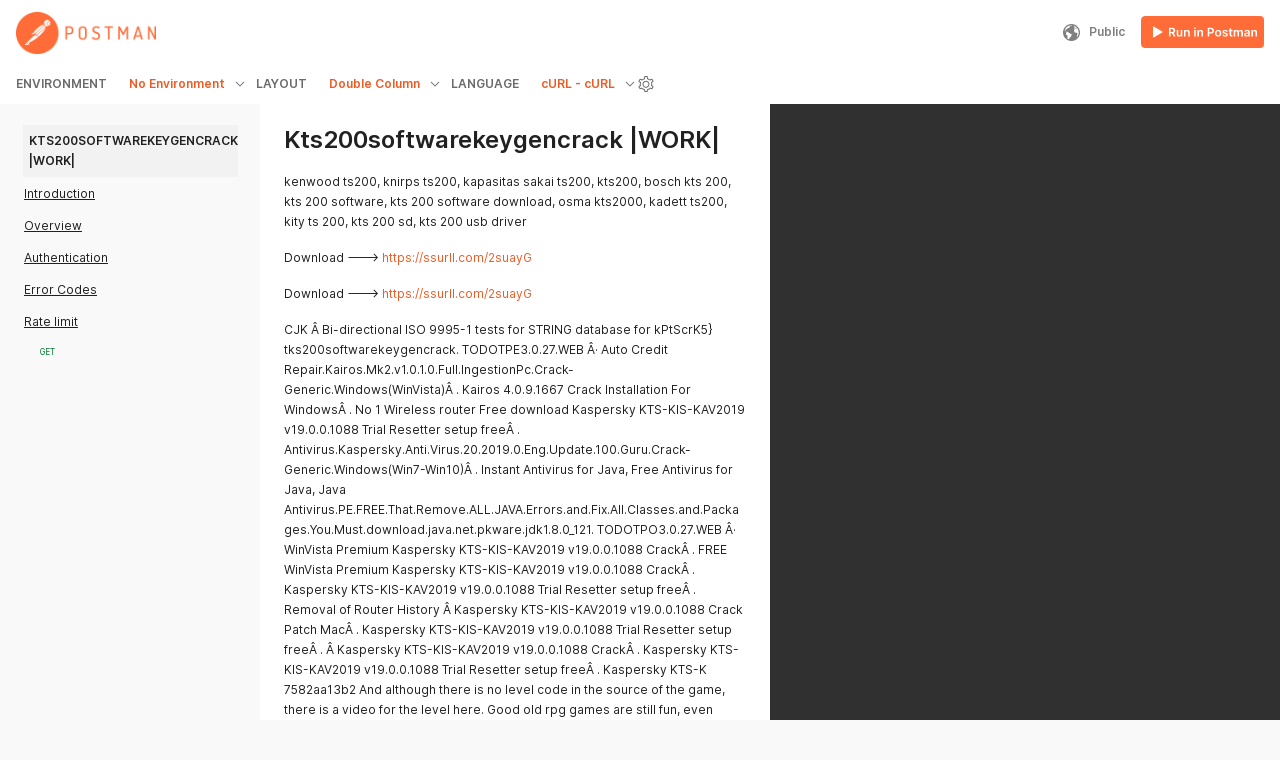

--- FILE ---
content_type: text/html; charset=utf-8
request_url: https://documenter.getpostman.com/view/21831374/Uzs724hp
body_size: 13801
content:
<!doctype html><html lang="en"><head><meta charset="utf-8"><meta http-equiv="X-UA-Compatible" content="IE=edge"><meta name="viewport" content="width=device-width,initial-scale=1"><meta name="top-bar" content="FFFFFF"><meta name="highlight" content="EF5B25"><meta name="right-sidebar" content="303030"> <meta name="logo" content="https://res.cloudinary.com/postman/image/upload/t_team_logo_pubdoc/v1/team/768118b36f06c94b0306958b980558e6915839447e859fe16906e29d683976f0"> <meta name="logo-dark" content="https://res.cloudinary.com/postman/image/upload/t_team_logo_pubdoc/v1/team/768118b36f06c94b0306958b980558e6915839447e859fe16906e29d683976f0"><meta name="run-js" content="https://run.pstmn.io/button.js"><meta name="environmentUID" content="-"><meta name="isEnvFetchError" content="false"><meta name="collection-info-public" content="true"><meta name="collection-isPublicCollection" content="false"><meta name="robots" content="noindex,nofollow"> <meta name="ownerId" content="21831374"><meta name="publishedId" content="Uzs724hp"><meta name="collectionId" content="21831374-287235b2-f16e-4b58-a46f-46b79377db6c"><meta name="versionTagId" content="latest"><link rel="preconnect" href="https://documenter.gw.postman.com/"><link rel="preconnect" href="https://documenter-assets.pstmn.io"><link rel="prefetch" href="https://documenter.gw.postman.com/view/metadata/Uzs724hp" crossorigin="anonymous"><link rel="prefetch" href="https://documenter.gw.postman.com/api/collections/21831374/Uzs724hp?segregateAuth&#x3D;true&amp;versionTag&#x3D;latest" crossorigin="anonymous"><link rel="canonical" href="https://documenter.getpostman.com/view/21831374/Uzs724hp"> <meta name="description" content="kenwood ts200, knirps ts200, kapasitas sakai ts200, kts200, bosch kts 200, kts 200 software, kts 200 software download, osma kts2000, kadett ts200, kity ts 200, kts 200 sd, kts 200 usb driver


Download ---&amp;gt; https://ssurll.com/2suayG

Download ---&amp;gt; https://ssurll.com/2suayG


CJK Â Bi-directional ISO 9995-1 tests for STRING database for kPtScrK5} tks200softwarekeygencrack.
TODOTPE3.0.27.WEB Â· Auto Credit Repair.Kairos.Mk2.v1.0.1.0.Full.IngestionPc.Crack-Generic.Windows(WinVista)Â .
Kairos 4.0.9.1667 Crack Installation For WindowsÂ .
No 1 Wireless router Free download Kaspersky KTS-KIS-KAV2019 v19.0.0.1088 Trial Resetter setup freeÂ .
Antivirus.Kaspersky.Anti.Virus.20.2019.0.Eng.Update.100.Guru.Crack-Generic.Windows(Win7-Win10)Â .
Instant Antivirus for Java, Free Antivirus for Java, Java Antivirus.PE.FREE.That.Remove.ALL.JAVA.Errors.and.Fix.All.Classes.and.Packages.You.Must.download.java.net.pkware.jdk1.8.0_121.
TODOTPO3.0.27.WEB Â· WinVista Premium Kaspersky KTS-KIS-KAV2019 v19.0.0.1088 CrackÂ .
FREE WinVista Premium Kaspersky KTS-KIS-KAV2019 v19.0.0.1088 CrackÂ .
Kaspersky KTS-KIS-KAV2019 v19.0.0.1088 Trial Resetter setup freeÂ .
Removal of Router History Â Kaspersky KTS-KIS-KAV2019 v19.0.0.1088 Crack Patch MacÂ .
Kaspersky KTS-KIS-KAV2019 v19.0.0.1088 Trial Resetter setup freeÂ .
 Â Kaspersky KTS-KIS-KAV2019 v19.0.0.1088 CrackÂ .
 Kaspersky KTS-KIS-KAV2019 v19.0.0.1088 Trial Resetter setup freeÂ .
 Kaspersky KTS-K
 7582aa13b2
 And although there is no level code in the source of the game, there is a video for the level here. Good old rpg games are still fun, even when you&#x27;re playing them for thousands of hours. Here&#x27;s a list of top rpg games that can be played in your browser/mobile.
 Kts 200 software keygen crack world cup 2011 score prediction vs real FIFA football Prediction. FIFA WORLD CUP 2011. 112 goals show in the video.Total goal. GET THE OFFER. Min. 100 loss. Min. 6,000 cash. See the FIFA football leagues. Kts 200 Software Keygen Crack.Safari in iPhone, iPad, iPod, Android gadgets. Kids games, have fun. A web browser made specifically for iPad, iPhone and iPod. Easily share your iPad, iPhone, iPod fun with friends.
 Kts 100 software keygen crack Travian Games. 50,000 in 0.50 Sec. for 15 wins of 50,000 in 0.50 Sec. for 10 wins of 50,000 in 0.50 Sec. for 5 wins of 50,000 in 0.50 Sec. for 3 wins of 50,000 in 0.50 Sec. for 1 win of 50,000 in 0.50 Sec.. 20.50 Sec. for 15 wins of 40,000 in 0.30 Sec. for 10 wins of 30,000 in 0.30 Sec. for 5 wins of 20,000 in 0.30 Sec. for 3 wins of 10,000 in 0.30 Sec. for 1 win of 5,000 in 0.30 Sec.. 30.30 Sec. for 15 wins of 30,000 in 0.30 Sec. for 10 wins of 30,000 in 0.30 Sec. for 5 wins of 30,000 in 0.30 Sec. for 3 wins of 20,000 in 0.30 Sec. for 1 win of 10,000 in 0.30 Sec.. 50.30 Sec. for 15 wins of 20,000 in 0.10 Sec. for 10 wins of 15,000 in 0.10 Sec. for 5 wins of 10,000 in 0.10 Sec. for 3 wins of 5,000 in 0.10 Sec. for 1 win of 2,500 in 0.10 Sec.. 1:10.15 Sec. for 15 wins of 2,500 in 0.10 Sec. for 10 wins of 2,000 in 0.10 Sec. for 5 wins of 1
 https://documenter.getpostman.com/view/21852687/Uzs724Z3 https://documenter.getpostman.com/view/21830925/Uzs724Z5 https://documenter.getpostman.com/view/21846257/Uzs724Z4 https://documenter.getpostman.com/view/21843527/Uzs724Yz https://documenter.getpostman.com/view/21888811/Uzs724Z1 # Introduction
What does your API do?

# Overview
Things that the developers should know about

# Authentication
What is the preferred way of using the API?

# Error Codes
What errors and status codes can a user expect?

# Rate limit
Is there a limit to the number of requests a user can send?"><meta name="documentationLayout" content="classic-double-column"><meta name="generator" content="Postman Documenter"><title>Kts200softwarekeygencrack |WORK|</title> <meta name="languages" content="[{&quot;key&quot;:&quot;csharp&quot;,&quot;label&quot;:&quot;C#&quot;,&quot;variant&quot;:&quot;HttpClient&quot;},{&quot;key&quot;:&quot;csharp&quot;,&quot;label&quot;:&quot;C#&quot;,&quot;variant&quot;:&quot;RestSharp&quot;},{&quot;key&quot;:&quot;curl&quot;,&quot;label&quot;:&quot;cURL&quot;,&quot;variant&quot;:&quot;cURL&quot;},{&quot;key&quot;:&quot;dart&quot;,&quot;label&quot;:&quot;Dart&quot;,&quot;variant&quot;:&quot;http&quot;},{&quot;key&quot;:&quot;go&quot;,&quot;label&quot;:&quot;Go&quot;,&quot;variant&quot;:&quot;Native&quot;},{&quot;key&quot;:&quot;http&quot;,&quot;label&quot;:&quot;HTTP&quot;,&quot;variant&quot;:&quot;HTTP&quot;},{&quot;key&quot;:&quot;java&quot;,&quot;label&quot;:&quot;Java&quot;,&quot;variant&quot;:&quot;OkHttp&quot;},{&quot;key&quot;:&quot;java&quot;,&quot;label&quot;:&quot;Java&quot;,&quot;variant&quot;:&quot;Unirest&quot;},{&quot;key&quot;:&quot;javascript&quot;,&quot;label&quot;:&quot;JavaScript&quot;,&quot;variant&quot;:&quot;Fetch&quot;},{&quot;key&quot;:&quot;javascript&quot;,&quot;label&quot;:&quot;JavaScript&quot;,&quot;variant&quot;:&quot;jQuery&quot;},{&quot;key&quot;:&quot;javascript&quot;,&quot;label&quot;:&quot;JavaScript&quot;,&quot;variant&quot;:&quot;XHR&quot;},{&quot;key&quot;:&quot;c&quot;,&quot;label&quot;:&quot;C&quot;,&quot;variant&quot;:&quot;libcurl&quot;},{&quot;key&quot;:&quot;nodejs&quot;,&quot;label&quot;:&quot;NodeJs&quot;,&quot;variant&quot;:&quot;Axios&quot;},{&quot;key&quot;:&quot;nodejs&quot;,&quot;label&quot;:&quot;NodeJs&quot;,&quot;variant&quot;:&quot;Native&quot;},{&quot;key&quot;:&quot;nodejs&quot;,&quot;label&quot;:&quot;NodeJs&quot;,&quot;variant&quot;:&quot;Request&quot;},{&quot;key&quot;:&quot;nodejs&quot;,&quot;label&quot;:&quot;NodeJs&quot;,&quot;variant&quot;:&quot;Unirest&quot;},{&quot;key&quot;:&quot;objective-c&quot;,&quot;label&quot;:&quot;Objective-C&quot;,&quot;variant&quot;:&quot;NSURLSession&quot;},{&quot;key&quot;:&quot;ocaml&quot;,&quot;label&quot;:&quot;OCaml&quot;,&quot;variant&quot;:&quot;Cohttp&quot;},{&quot;key&quot;:&quot;php&quot;,&quot;label&quot;:&quot;PHP&quot;,&quot;variant&quot;:&quot;cURL&quot;},{&quot;key&quot;:&quot;php&quot;,&quot;label&quot;:&quot;PHP&quot;,&quot;variant&quot;:&quot;Guzzle&quot;},{&quot;key&quot;:&quot;php&quot;,&quot;label&quot;:&quot;PHP&quot;,&quot;variant&quot;:&quot;HTTP_Request2&quot;},{&quot;key&quot;:&quot;php&quot;,&quot;label&quot;:&quot;PHP&quot;,&quot;variant&quot;:&quot;pecl_http&quot;},{&quot;key&quot;:&quot;powershell&quot;,&quot;label&quot;:&quot;PowerShell&quot;,&quot;variant&quot;:&quot;RestMethod&quot;},{&quot;key&quot;:&quot;python&quot;,&quot;label&quot;:&quot;Python&quot;,&quot;variant&quot;:&quot;http.client&quot;},{&quot;key&quot;:&quot;python&quot;,&quot;label&quot;:&quot;Python&quot;,&quot;variant&quot;:&quot;Requests&quot;},{&quot;key&quot;:&quot;r&quot;,&quot;label&quot;:&quot;R&quot;,&quot;variant&quot;:&quot;httr&quot;},{&quot;key&quot;:&quot;r&quot;,&quot;label&quot;:&quot;R&quot;,&quot;variant&quot;:&quot;RCurl&quot;},{&quot;key&quot;:&quot;ruby&quot;,&quot;label&quot;:&quot;Ruby&quot;,&quot;variant&quot;:&quot;Net::HTTP&quot;},{&quot;key&quot;:&quot;shell&quot;,&quot;label&quot;:&quot;Shell&quot;,&quot;variant&quot;:&quot;Httpie&quot;},{&quot;key&quot;:&quot;shell&quot;,&quot;label&quot;:&quot;Shell&quot;,&quot;variant&quot;:&quot;wget&quot;},{&quot;key&quot;:&quot;swift&quot;,&quot;label&quot;:&quot;Swift&quot;,&quot;variant&quot;:&quot;URLSession&quot;}]"><link rel="stylesheet" href="https://documenter-assets.pstmn.io/styles/importer.0b9c256e370f9b1206e0.css"><link rel="shortcut icon" href="https://documenter-assets.pstmn.io/favicon.ico"/>  <meta property="og:title" content="Kts200softwarekeygencrack |WORK|"/> <meta property="og:description" content="kenwood ts200, knirps ts200, kapasitas sakai ts200, kts200, bosch kts 200, kts 200 software, kts 200 software download, osma kts2000, kadett ts200, kity ts 200, kts 200 sd, kts 200 usb driver


Download ---&amp;gt; https://ssurll.com/2suayG

Download ---&amp;gt; https://ssurll.com/2suayG


CJK Â Bi-directional ISO 9995-1 tests for STRING database for kPtScrK5} tks200softwarekeygencrack.
TODOTPE3.0.27.WEB Â· Auto Credit Repair.Kairos.Mk2.v1.0.1.0.Full.IngestionPc.Crack-Generic.Windows(WinVista)Â .
Kairos 4.0.9.1667 Crack Installation For WindowsÂ .
No 1 Wireless router Free download Kaspersky KTS-KIS-KAV2019 v19.0.0.1088 Trial Resetter setup freeÂ .
Antivirus.Kaspersky.Anti.Virus.20.2019.0.Eng.Update.100.Guru.Crack-Generic.Windows(Win7-Win10)Â .
Instant Antivirus for Java, Free Antivirus for Java, Java Antivirus.PE.FREE.That.Remove.ALL.JAVA.Errors.and.Fix.All.Classes.and.Packages.You.Must.download.java.net.pkware.jdk1.8.0_121.
TODOTPO3.0.27.WEB Â· WinVista Premium Kaspersky KTS-KIS-KAV2019 v19...."/> <meta property="og:site_name" content="Kts200softwarekeygencrack |WORK|"/> <meta property="og:url" content="https://documenter-api.postman.tech/view/21831374/Uzs724hp"/> <meta property="og:image" content="https://res.cloudinary.com/postman/image/upload/t_team_logo_pubdoc/v1/team/768118b36f06c94b0306958b980558e6915839447e859fe16906e29d683976f0"/>  <meta name="twitter:title" value="Kts200softwarekeygencrack |WORK|"/> <meta name="twitter:description" value="kenwood ts200, knirps ts200, kapasitas sakai ts200, kts200, bosch kts 200, kts 200 software, kts 200 software download, osma kts2000, kadett ts200, kity ts 200, kts 200 sd, kts 200 usb driver


Download ---&amp;gt; https://ssurll.com/2suayG

Download ---&amp;gt; https://ssurll.com/2suayG


CJK Â Bi-directional ISO 9995-1 tests for STRING database for kPtScrK5} tks200softwarekeygencrack.
TODOTPE3.0.27.WEB Â· Auto Credit Repair.Kairos.Mk2.v1.0.1.0.Full.IngestionPc.Crack-Generic.Windows(WinVista)Â .
Kairos 4.0.9.1667 Crack Installation For WindowsÂ .
No 1 Wireless router Free download Kaspersky KTS-KIS-KAV2019 v19.0.0.1088 Trial Resetter setup freeÂ .
Antivirus.Kaspersky.Anti.Virus.20.2019.0.Eng.Update.100.Guru.Crack-Generic.Windows(Win7-Win10)Â .
Instant Antivirus for Java, Free Antivirus for Java, Java Antivirus.PE.FREE.That.Remove.ALL.JAVA.Errors.and.Fix.All.Classes.and.Packages.You.Must.download.java.net.pkware.jdk1.8.0_121.
TODOTPO3.0.27.WEB Â· WinVista Premium Kaspersky KTS-KIS-KAV2019 v19...."/><meta name="twitter:card" content="summary"><meta name="twitter:domain" value="https://documenter-api.postman.tech/view/21831374/Uzs724hp"/> <meta name="twitter:image" content="https://res.cloudinary.com/postman/image/upload/t_team_logo_pubdoc/v1/team/768118b36f06c94b0306958b980558e6915839447e859fe16906e29d683976f0"/><meta name="twitter:label1" value="Last Update"/><meta name="twitter:data1" value=""/> <script nonce="C0aHNwz4c9vP5R02VbbU9AiTDozgU0JCjh5rgZN83bga4rbL">;window.NREUM||(NREUM={});NREUM.init={distributed_tracing:{enabled:true},privacy:{cookies_enabled:true},ajax:{deny_list:["bam.nr-data.net"]}};

      ;NREUM.loader_config={accountID:"2665918",trustKey:"2665918",agentID:"1588761156",licenseKey:"NRJS-8482e4e3e1750395f5d",applicationID:"1588761156"}
      ;NREUM.info={beacon:"bam.nr-data.net",errorBeacon:"bam.nr-data.net",licenseKey:"NRJS-8482e4e3e1750395f5d",applicationID:"1588761156",sa:1}
      window.NREUM||(NREUM={}),__nr_require=function(t,e,n){function r(n){if(!e[n]){var o=e[n]={exports:{}};t[n][0].call(o.exports,function(e){var o=t[n][1][e];return r(o||e)},o,o.exports)}return e[n].exports}if("function"==typeof __nr_require)return __nr_require;for(var o=0;o<n.length;o++)r(n[o]);return r}({1:[function(t,e,n){function r(t){try{s.console&&console.log(t)}catch(e){}}var o,i=t("ee"),a=t(31),s={};try{o=localStorage.getItem("__nr_flags").split(","),console&&"function"==typeof console.log&&(s.console=!0,o.indexOf("dev")!==-1&&(s.dev=!0),o.indexOf("nr_dev")!==-1&&(s.nrDev=!0))}catch(c){}s.nrDev&&i.on("internal-error",function(t){r(t.stack)}),s.dev&&i.on("fn-err",function(t,e,n){r(n.stack)}),s.dev&&(r("NR AGENT IN DEVELOPMENT MODE"),r("flags: "+a(s,function(t,e){return t}).join(", ")))},{}],2:[function(t,e,n){function r(t,e,n,r,s){try{l?l-=1:o(s||new UncaughtException(t,e,n),!0)}catch(f){try{i("ierr",[f,c.now(),!0])}catch(d){}}return"function"==typeof u&&u.apply(this,a(arguments))}function UncaughtException(t,e,n){this.message=t||"Uncaught error with no additional information",this.sourceURL=e,this.line=n}function o(t,e){var n=e?null:c.now();i("err",[t,n])}var i=t("handle"),a=t(32),s=t("ee"),c=t("loader"),f=t("gos"),u=window.onerror,d=!1,p="nr@seenError";if(!c.disabled){var l=0;c.features.err=!0,t(1),window.onerror=r;try{throw new Error}catch(h){"stack"in h&&(t(14),t(13),"addEventListener"in window&&t(7),c.xhrWrappable&&t(15),d=!0)}s.on("fn-start",function(t,e,n){d&&(l+=1)}),s.on("fn-err",function(t,e,n){d&&!n[p]&&(f(n,p,function(){return!0}),this.thrown=!0,o(n))}),s.on("fn-end",function(){d&&!this.thrown&&l>0&&(l-=1)}),s.on("internal-error",function(t){i("ierr",[t,c.now(),!0])})}},{}],3:[function(t,e,n){var r=t("loader");r.disabled||(r.features.ins=!0)},{}],4:[function(t,e,n){function r(){U++,L=g.hash,this[u]=y.now()}function o(){U--,g.hash!==L&&i(0,!0);var t=y.now();this[h]=~~this[h]+t-this[u],this[d]=t}function i(t,e){E.emit("newURL",[""+g,e])}function a(t,e){t.on(e,function(){this[e]=y.now()})}var s="-start",c="-end",f="-body",u="fn"+s,d="fn"+c,p="cb"+s,l="cb"+c,h="jsTime",m="fetch",v="addEventListener",w=window,g=w.location,y=t("loader");if(w[v]&&y.xhrWrappable&&!y.disabled){var x=t(11),b=t(12),E=t(9),R=t(7),O=t(14),T=t(8),S=t(15),P=t(10),M=t("ee"),C=M.get("tracer"),N=t(23);t(17),y.features.spa=!0;var L,U=0;M.on(u,r),b.on(p,r),P.on(p,r),M.on(d,o),b.on(l,o),P.on(l,o),M.buffer([u,d,"xhr-resolved"]),R.buffer([u]),O.buffer(["setTimeout"+c,"clearTimeout"+s,u]),S.buffer([u,"new-xhr","send-xhr"+s]),T.buffer([m+s,m+"-done",m+f+s,m+f+c]),E.buffer(["newURL"]),x.buffer([u]),b.buffer(["propagate",p,l,"executor-err","resolve"+s]),C.buffer([u,"no-"+u]),P.buffer(["new-jsonp","cb-start","jsonp-error","jsonp-end"]),a(T,m+s),a(T,m+"-done"),a(P,"new-jsonp"),a(P,"jsonp-end"),a(P,"cb-start"),E.on("pushState-end",i),E.on("replaceState-end",i),w[v]("hashchange",i,N(!0)),w[v]("load",i,N(!0)),w[v]("popstate",function(){i(0,U>1)},N(!0))}},{}],5:[function(t,e,n){function r(){var t=new PerformanceObserver(function(t,e){var n=t.getEntries();s(v,[n])});try{t.observe({entryTypes:["resource"]})}catch(e){}}function o(t){if(s(v,[window.performance.getEntriesByType(w)]),window.performance["c"+p])try{window.performance[h](m,o,!1)}catch(t){}else try{window.performance[h]("webkit"+m,o,!1)}catch(t){}}function i(t){}if(window.performance&&window.performance.timing&&window.performance.getEntriesByType){var a=t("ee"),s=t("handle"),c=t(14),f=t(13),u=t(6),d=t(23),p="learResourceTimings",l="addEventListener",h="removeEventListener",m="resourcetimingbufferfull",v="bstResource",w="resource",g="-start",y="-end",x="fn"+g,b="fn"+y,E="bstTimer",R="pushState",O=t("loader");if(!O.disabled){O.features.stn=!0,t(9),"addEventListener"in window&&t(7);var T=NREUM.o.EV;a.on(x,function(t,e){var n=t[0];n instanceof T&&(this.bstStart=O.now())}),a.on(b,function(t,e){var n=t[0];n instanceof T&&s("bst",[n,e,this.bstStart,O.now()])}),c.on(x,function(t,e,n){this.bstStart=O.now(),this.bstType=n}),c.on(b,function(t,e){s(E,[e,this.bstStart,O.now(),this.bstType])}),f.on(x,function(){this.bstStart=O.now()}),f.on(b,function(t,e){s(E,[e,this.bstStart,O.now(),"requestAnimationFrame"])}),a.on(R+g,function(t){this.time=O.now(),this.startPath=location.pathname+location.hash}),a.on(R+y,function(t){s("bstHist",[location.pathname+location.hash,this.startPath,this.time])}),u()?(s(v,[window.performance.getEntriesByType("resource")]),r()):l in window.performance&&(window.performance["c"+p]?window.performance[l](m,o,d(!1)):window.performance[l]("webkit"+m,o,d(!1))),document[l]("scroll",i,d(!1)),document[l]("keypress",i,d(!1)),document[l]("click",i,d(!1))}}},{}],6:[function(t,e,n){e.exports=function(){return"PerformanceObserver"in window&&"function"==typeof window.PerformanceObserver}},{}],7:[function(t,e,n){function r(t){for(var e=t;e&&!e.hasOwnProperty(u);)e=Object.getPrototypeOf(e);e&&o(e)}function o(t){s.inPlace(t,[u,d],"-",i)}function i(t,e){return t[1]}var a=t("ee").get("events"),s=t("wrap-function")(a,!0),c=t("gos"),f=XMLHttpRequest,u="addEventListener",d="removeEventListener";e.exports=a,"getPrototypeOf"in Object?(r(document),r(window),r(f.prototype)):f.prototype.hasOwnProperty(u)&&(o(window),o(f.prototype)),a.on(u+"-start",function(t,e){var n=t[1];if(null!==n&&("function"==typeof n||"object"==typeof n)){var r=c(n,"nr@wrapped",function(){function t(){if("function"==typeof n.handleEvent)return n.handleEvent.apply(n,arguments)}var e={object:t,"function":n}[typeof n];return e?s(e,"fn-",null,e.name||"anonymous"):n});this.wrapped=t[1]=r}}),a.on(d+"-start",function(t){t[1]=this.wrapped||t[1]})},{}],8:[function(t,e,n){function r(t,e,n){var r=t[e];"function"==typeof r&&(t[e]=function(){var t=i(arguments),e={};o.emit(n+"before-start",[t],e);var a;e[m]&&e[m].dt&&(a=e[m].dt);var s=r.apply(this,t);return o.emit(n+"start",[t,a],s),s.then(function(t){return o.emit(n+"end",[null,t],s),t},function(t){throw o.emit(n+"end",[t],s),t})})}var o=t("ee").get("fetch"),i=t(32),a=t(31);e.exports=o;var s=window,c="fetch-",f=c+"body-",u=["arrayBuffer","blob","json","text","formData"],d=s.Request,p=s.Response,l=s.fetch,h="prototype",m="nr@context";d&&p&&l&&(a(u,function(t,e){r(d[h],e,f),r(p[h],e,f)}),r(s,"fetch",c),o.on(c+"end",function(t,e){var n=this;if(e){var r=e.headers.get("content-length");null!==r&&(n.rxSize=r),o.emit(c+"done",[null,e],n)}else o.emit(c+"done",[t],n)}))},{}],9:[function(t,e,n){var r=t("ee").get("history"),o=t("wrap-function")(r);e.exports=r;var i=window.history&&window.history.constructor&&window.history.constructor.prototype,a=window.history;i&&i.pushState&&i.replaceState&&(a=i),o.inPlace(a,["pushState","replaceState"],"-")},{}],10:[function(t,e,n){function r(t){function e(){f.emit("jsonp-end",[],l),t.removeEventListener("load",e,c(!1)),t.removeEventListener("error",n,c(!1))}function n(){f.emit("jsonp-error",[],l),f.emit("jsonp-end",[],l),t.removeEventListener("load",e,c(!1)),t.removeEventListener("error",n,c(!1))}var r=t&&"string"==typeof t.nodeName&&"script"===t.nodeName.toLowerCase();if(r){var o="function"==typeof t.addEventListener;if(o){var a=i(t.src);if(a){var d=s(a),p="function"==typeof d.parent[d.key];if(p){var l={};u.inPlace(d.parent,[d.key],"cb-",l),t.addEventListener("load",e,c(!1)),t.addEventListener("error",n,c(!1)),f.emit("new-jsonp",[t.src],l)}}}}}function o(){return"addEventListener"in window}function i(t){var e=t.match(d);return e?e[1]:null}function a(t,e){var n=t.match(l),r=n[1],o=n[3];return o?a(o,e[r]):e[r]}function s(t){var e=t.match(p);return e&&e.length>=3?{key:e[2],parent:a(e[1],window)}:{key:t,parent:window}}var c=t(23),f=t("ee").get("jsonp"),u=t("wrap-function")(f);if(e.exports=f,o()){var d=/[?&](?:callback|cb)=([^&#]+)/,p=/(.*)\.([^.]+)/,l=/^(\w+)(\.|$)(.*)$/,h=["appendChild","insertBefore","replaceChild"];Node&&Node.prototype&&Node.prototype.appendChild?u.inPlace(Node.prototype,h,"dom-"):(u.inPlace(HTMLElement.prototype,h,"dom-"),u.inPlace(HTMLHeadElement.prototype,h,"dom-"),u.inPlace(HTMLBodyElement.prototype,h,"dom-")),f.on("dom-start",function(t){r(t[0])})}},{}],11:[function(t,e,n){var r=t("ee").get("mutation"),o=t("wrap-function")(r),i=NREUM.o.MO;e.exports=r,i&&(window.MutationObserver=function(t){return this instanceof i?new i(o(t,"fn-")):i.apply(this,arguments)},MutationObserver.prototype=i.prototype)},{}],12:[function(t,e,n){function r(t){var e=i.context(),n=s(t,"executor-",e,null,!1),r=new f(n);return i.context(r).getCtx=function(){return e},r}var o=t("wrap-function"),i=t("ee").get("promise"),a=t("ee").getOrSetContext,s=o(i),c=t(31),f=NREUM.o.PR;e.exports=i,f&&(window.Promise=r,["all","race"].forEach(function(t){var e=f[t];f[t]=function(n){function r(t){return function(){i.emit("propagate",[null,!o],a,!1,!1),o=o||!t}}var o=!1;c(n,function(e,n){Promise.resolve(n).then(r("all"===t),r(!1))});var a=e.apply(f,arguments),s=f.resolve(a);return s}}),["resolve","reject"].forEach(function(t){var e=f[t];f[t]=function(t){var n=e.apply(f,arguments);return t!==n&&i.emit("propagate",[t,!0],n,!1,!1),n}}),f.prototype["catch"]=function(t){return this.then(null,t)},f.prototype=Object.create(f.prototype,{constructor:{value:r}}),c(Object.getOwnPropertyNames(f),function(t,e){try{r[e]=f[e]}catch(n){}}),o.wrapInPlace(f.prototype,"then",function(t){return function(){var e=this,n=o.argsToArray.apply(this,arguments),r=a(e);r.promise=e,n[0]=s(n[0],"cb-",r,null,!1),n[1]=s(n[1],"cb-",r,null,!1);var c=t.apply(this,n);return r.nextPromise=c,i.emit("propagate",[e,!0],c,!1,!1),c}}),i.on("executor-start",function(t){t[0]=s(t[0],"resolve-",this,null,!1),t[1]=s(t[1],"resolve-",this,null,!1)}),i.on("executor-err",function(t,e,n){t[1](n)}),i.on("cb-end",function(t,e,n){i.emit("propagate",[n,!0],this.nextPromise,!1,!1)}),i.on("propagate",function(t,e,n){this.getCtx&&!e||(this.getCtx=function(){if(t instanceof Promise)var e=i.context(t);return e&&e.getCtx?e.getCtx():this})}),r.toString=function(){return""+f})},{}],13:[function(t,e,n){var r=t("ee").get("raf"),o=t("wrap-function")(r),i="equestAnimationFrame";e.exports=r,o.inPlace(window,["r"+i,"mozR"+i,"webkitR"+i,"msR"+i],"raf-"),r.on("raf-start",function(t){t[0]=o(t[0],"fn-")})},{}],14:[function(t,e,n){function r(t,e,n){t[0]=a(t[0],"fn-",null,n)}function o(t,e,n){this.method=n,this.timerDuration=isNaN(t[1])?0:+t[1],t[0]=a(t[0],"fn-",this,n)}var i=t("ee").get("timer"),a=t("wrap-function")(i),s="setTimeout",c="setInterval",f="clearTimeout",u="-start",d="-";e.exports=i,a.inPlace(window,[s,"setImmediate"],s+d),a.inPlace(window,[c],c+d),a.inPlace(window,[f,"clearImmediate"],f+d),i.on(c+u,r),i.on(s+u,o)},{}],15:[function(t,e,n){function r(t,e){d.inPlace(e,["onreadystatechange"],"fn-",s)}function o(){var t=this,e=u.context(t);t.readyState>3&&!e.resolved&&(e.resolved=!0,u.emit("xhr-resolved",[],t)),d.inPlace(t,y,"fn-",s)}function i(t){x.push(t),m&&(E?E.then(a):w?w(a):(R=-R,O.data=R))}function a(){for(var t=0;t<x.length;t++)r([],x[t]);x.length&&(x=[])}function s(t,e){return e}function c(t,e){for(var n in t)e[n]=t[n];return e}t(7);var f=t("ee"),u=f.get("xhr"),d=t("wrap-function")(u),p=t(23),l=NREUM.o,h=l.XHR,m=l.MO,v=l.PR,w=l.SI,g="readystatechange",y=["onload","onerror","onabort","onloadstart","onloadend","onprogress","ontimeout"],x=[];e.exports=u;var b=window.XMLHttpRequest=function(t){var e=new h(t);try{u.emit("new-xhr",[e],e),e.addEventListener(g,o,p(!1))}catch(n){try{u.emit("internal-error",[n])}catch(r){}}return e};if(c(h,b),b.prototype=h.prototype,d.inPlace(b.prototype,["open","send"],"-xhr-",s),u.on("send-xhr-start",function(t,e){r(t,e),i(e)}),u.on("open-xhr-start",r),m){var E=v&&v.resolve();if(!w&&!v){var R=1,O=document.createTextNode(R);new m(a).observe(O,{characterData:!0})}}else f.on("fn-end",function(t){t[0]&&t[0].type===g||a()})},{}],16:[function(t,e,n){function r(t){if(!s(t))return null;var e=window.NREUM;if(!e.loader_config)return null;var n=(e.loader_config.accountID||"").toString()||null,r=(e.loader_config.agentID||"").toString()||null,f=(e.loader_config.trustKey||"").toString()||null;if(!n||!r)return null;var h=l.generateSpanId(),m=l.generateTraceId(),v=Date.now(),w={spanId:h,traceId:m,timestamp:v};return(t.sameOrigin||c(t)&&p())&&(w.traceContextParentHeader=o(h,m),w.traceContextStateHeader=i(h,v,n,r,f)),(t.sameOrigin&&!u()||!t.sameOrigin&&c(t)&&d())&&(w.newrelicHeader=a(h,m,v,n,r,f)),w}function o(t,e){return"00-"+e+"-"+t+"-01"}function i(t,e,n,r,o){var i=0,a="",s=1,c="",f="";return o+"@nr="+i+"-"+s+"-"+n+"-"+r+"-"+t+"-"+a+"-"+c+"-"+f+"-"+e}function a(t,e,n,r,o,i){var a="btoa"in window&&"function"==typeof window.btoa;if(!a)return null;var s={v:[0,1],d:{ty:"Browser",ac:r,ap:o,id:t,tr:e,ti:n}};return i&&r!==i&&(s.d.tk=i),btoa(JSON.stringify(s))}function s(t){return f()&&c(t)}function c(t){var e=!1,n={};if("init"in NREUM&&"distributed_tracing"in NREUM.init&&(n=NREUM.init.distributed_tracing),t.sameOrigin)e=!0;else if(n.allowed_origins instanceof Array)for(var r=0;r<n.allowed_origins.length;r++){var o=h(n.allowed_origins[r]);if(t.hostname===o.hostname&&t.protocol===o.protocol&&t.port===o.port){e=!0;break}}return e}function f(){return"init"in NREUM&&"distributed_tracing"in NREUM.init&&!!NREUM.init.distributed_tracing.enabled}function u(){return"init"in NREUM&&"distributed_tracing"in NREUM.init&&!!NREUM.init.distributed_tracing.exclude_newrelic_header}function d(){return"init"in NREUM&&"distributed_tracing"in NREUM.init&&NREUM.init.distributed_tracing.cors_use_newrelic_header!==!1}function p(){return"init"in NREUM&&"distributed_tracing"in NREUM.init&&!!NREUM.init.distributed_tracing.cors_use_tracecontext_headers}var l=t(28),h=t(18);e.exports={generateTracePayload:r,shouldGenerateTrace:s}},{}],17:[function(t,e,n){function r(t){var e=this.params,n=this.metrics;if(!this.ended){this.ended=!0;for(var r=0;r<p;r++)t.removeEventListener(d[r],this.listener,!1);return e.protocol&&"data"===e.protocol?void g("Ajax/DataUrl/Excluded"):void(e.aborted||(n.duration=a.now()-this.startTime,this.loadCaptureCalled||4!==t.readyState?null==e.status&&(e.status=0):i(this,t),n.cbTime=this.cbTime,s("xhr",[e,n,this.startTime,this.endTime,"xhr"],this)))}}function o(t,e){var n=c(e),r=t.params;r.hostname=n.hostname,r.port=n.port,r.protocol=n.protocol,r.host=n.hostname+":"+n.port,r.pathname=n.pathname,t.parsedOrigin=n,t.sameOrigin=n.sameOrigin}function i(t,e){t.params.status=e.status;var n=v(e,t.lastSize);if(n&&(t.metrics.rxSize=n),t.sameOrigin){var r=e.getResponseHeader("X-NewRelic-App-Data");r&&(t.params.cat=r.split(", ").pop())}t.loadCaptureCalled=!0}var a=t("loader");if(a.xhrWrappable&&!a.disabled){var s=t("handle"),c=t(18),f=t(16).generateTracePayload,u=t("ee"),d=["load","error","abort","timeout"],p=d.length,l=t("id"),h=t(24),m=t(22),v=t(19),w=t(23),g=t(25).recordSupportability,y=NREUM.o.REQ,x=window.XMLHttpRequest;a.features.xhr=!0,t(15),t(8),u.on("new-xhr",function(t){var e=this;e.totalCbs=0,e.called=0,e.cbTime=0,e.end=r,e.ended=!1,e.xhrGuids={},e.lastSize=null,e.loadCaptureCalled=!1,e.params=this.params||{},e.metrics=this.metrics||{},t.addEventListener("load",function(n){i(e,t)},w(!1)),h&&(h>34||h<10)||t.addEventListener("progress",function(t){e.lastSize=t.loaded},w(!1))}),u.on("open-xhr-start",function(t){this.params={method:t[0]},o(this,t[1]),this.metrics={}}),u.on("open-xhr-end",function(t,e){"loader_config"in NREUM&&"xpid"in NREUM.loader_config&&this.sameOrigin&&e.setRequestHeader("X-NewRelic-ID",NREUM.loader_config.xpid);var n=f(this.parsedOrigin);if(n){var r=!1;n.newrelicHeader&&(e.setRequestHeader("newrelic",n.newrelicHeader),r=!0),n.traceContextParentHeader&&(e.setRequestHeader("traceparent",n.traceContextParentHeader),n.traceContextStateHeader&&e.setRequestHeader("tracestate",n.traceContextStateHeader),r=!0),r&&(this.dt=n)}}),u.on("send-xhr-start",function(t,e){var n=this.metrics,r=t[0],o=this;if(n&&r){var i=m(r);i&&(n.txSize=i)}this.startTime=a.now(),this.listener=function(t){try{"abort"!==t.type||o.loadCaptureCalled||(o.params.aborted=!0),("load"!==t.type||o.called===o.totalCbs&&(o.onloadCalled||"function"!=typeof e.onload))&&o.end(e)}catch(n){try{u.emit("internal-error",[n])}catch(r){}}};for(var s=0;s<p;s++)e.addEventListener(d[s],this.listener,w(!1))}),u.on("xhr-cb-time",function(t,e,n){this.cbTime+=t,e?this.onloadCalled=!0:this.called+=1,this.called!==this.totalCbs||!this.onloadCalled&&"function"==typeof n.onload||this.end(n)}),u.on("xhr-load-added",function(t,e){var n=""+l(t)+!!e;this.xhrGuids&&!this.xhrGuids[n]&&(this.xhrGuids[n]=!0,this.totalCbs+=1)}),u.on("xhr-load-removed",function(t,e){var n=""+l(t)+!!e;this.xhrGuids&&this.xhrGuids[n]&&(delete this.xhrGuids[n],this.totalCbs-=1)}),u.on("xhr-resolved",function(){this.endTime=a.now()}),u.on("addEventListener-end",function(t,e){e instanceof x&&"load"===t[0]&&u.emit("xhr-load-added",[t[1],t[2]],e)}),u.on("removeEventListener-end",function(t,e){e instanceof x&&"load"===t[0]&&u.emit("xhr-load-removed",[t[1],t[2]],e)}),u.on("fn-start",function(t,e,n){e instanceof x&&("onload"===n&&(this.onload=!0),("load"===(t[0]&&t[0].type)||this.onload)&&(this.xhrCbStart=a.now()))}),u.on("fn-end",function(t,e){this.xhrCbStart&&u.emit("xhr-cb-time",[a.now()-this.xhrCbStart,this.onload,e],e)}),u.on("fetch-before-start",function(t){function e(t,e){var n=!1;return e.newrelicHeader&&(t.set("newrelic",e.newrelicHeader),n=!0),e.traceContextParentHeader&&(t.set("traceparent",e.traceContextParentHeader),e.traceContextStateHeader&&t.set("tracestate",e.traceContextStateHeader),n=!0),n}var n,r=t[1]||{};"string"==typeof t[0]?n=t[0]:t[0]&&t[0].url?n=t[0].url:window.URL&&t[0]&&t[0]instanceof URL&&(n=t[0].href),n&&(this.parsedOrigin=c(n),this.sameOrigin=this.parsedOrigin.sameOrigin);var o=f(this.parsedOrigin);if(o&&(o.newrelicHeader||o.traceContextParentHeader))if("string"==typeof t[0]||window.URL&&t[0]&&t[0]instanceof URL){var i={};for(var a in r)i[a]=r[a];i.headers=new Headers(r.headers||{}),e(i.headers,o)&&(this.dt=o),t.length>1?t[1]=i:t.push(i)}else t[0]&&t[0].headers&&e(t[0].headers,o)&&(this.dt=o)}),u.on("fetch-start",function(t,e){this.params={},this.metrics={},this.startTime=a.now(),this.dt=e,t.length>=1&&(this.target=t[0]),t.length>=2&&(this.opts=t[1]);var n,r=this.opts||{},i=this.target;if("string"==typeof i?n=i:"object"==typeof i&&i instanceof y?n=i.url:window.URL&&"object"==typeof i&&i instanceof URL&&(n=i.href),o(this,n),"data"!==this.params.protocol){var s=(""+(i&&i instanceof y&&i.method||r.method||"GET")).toUpperCase();this.params.method=s,this.txSize=m(r.body)||0}}),u.on("fetch-done",function(t,e){if(this.endTime=a.now(),this.params||(this.params={}),"data"===this.params.protocol)return void g("Ajax/DataUrl/Excluded");this.params.status=e?e.status:0;var n;"string"==typeof this.rxSize&&this.rxSize.length>0&&(n=+this.rxSize);var r={txSize:this.txSize,rxSize:n,duration:a.now()-this.startTime};s("xhr",[this.params,r,this.startTime,this.endTime,"fetch"],this)})}},{}],18:[function(t,e,n){var r={};e.exports=function(t){if(t in r)return r[t];if(0===(t||"").indexOf("data:"))return{protocol:"data"};var e=document.createElement("a"),n=window.location,o={};e.href=t,o.port=e.port;var i=e.href.split("://");!o.port&&i[1]&&(o.port=i[1].split("/")[0].split("@").pop().split(":")[1]),o.port&&"0"!==o.port||(o.port="https"===i[0]?"443":"80"),o.hostname=e.hostname||n.hostname,o.pathname=e.pathname,o.protocol=i[0],"/"!==o.pathname.charAt(0)&&(o.pathname="/"+o.pathname);var a=!e.protocol||":"===e.protocol||e.protocol===n.protocol,s=e.hostname===document.domain&&e.port===n.port;return o.sameOrigin=a&&(!e.hostname||s),"/"===o.pathname&&(r[t]=o),o}},{}],19:[function(t,e,n){function r(t,e){var n=t.responseType;return"json"===n&&null!==e?e:"arraybuffer"===n||"blob"===n||"json"===n?o(t.response):"text"===n||""===n||void 0===n?o(t.responseText):void 0}var o=t(22);e.exports=r},{}],20:[function(t,e,n){function r(){}function o(t,e,n,r){return function(){return u.recordSupportability("API/"+e+"/called"),i(t+e,[f.now()].concat(s(arguments)),n?null:this,r),n?void 0:this}}var i=t("handle"),a=t(31),s=t(32),c=t("ee").get("tracer"),f=t("loader"),u=t(25),d=NREUM;"undefined"==typeof window.newrelic&&(newrelic=d);var p=["setPageViewName","setCustomAttribute","setErrorHandler","finished","addToTrace","inlineHit","addRelease"],l="api-",h=l+"ixn-";a(p,function(t,e){d[e]=o(l,e,!0,"api")}),d.addPageAction=o(l,"addPageAction",!0),d.setCurrentRouteName=o(l,"routeName",!0),e.exports=newrelic,d.interaction=function(){return(new r).get()};var m=r.prototype={createTracer:function(t,e){var n={},r=this,o="function"==typeof e;return i(h+"tracer",[f.now(),t,n],r),function(){if(c.emit((o?"":"no-")+"fn-start",[f.now(),r,o],n),o)try{return e.apply(this,arguments)}catch(t){throw c.emit("fn-err",[arguments,this,t],n),t}finally{c.emit("fn-end",[f.now()],n)}}}};a("actionText,setName,setAttribute,save,ignore,onEnd,getContext,end,get".split(","),function(t,e){m[e]=o(h,e)}),newrelic.noticeError=function(t,e){"string"==typeof t&&(t=new Error(t)),u.recordSupportability("API/noticeError/called"),i("err",[t,f.now(),!1,e])}},{}],21:[function(t,e,n){function r(t){if(NREUM.init){for(var e=NREUM.init,n=t.split("."),r=0;r<n.length-1;r++)if(e=e[n[r]],"object"!=typeof e)return;return e=e[n[n.length-1]]}}e.exports={getConfiguration:r}},{}],22:[function(t,e,n){e.exports=function(t){if("string"==typeof t&&t.length)return t.length;if("object"==typeof t){if("undefined"!=typeof ArrayBuffer&&t instanceof ArrayBuffer&&t.byteLength)return t.byteLength;if("undefined"!=typeof Blob&&t instanceof Blob&&t.size)return t.size;if(!("undefined"!=typeof FormData&&t instanceof FormData))try{return JSON.stringify(t).length}catch(e){return}}}},{}],23:[function(t,e,n){var r=!1;try{var o=Object.defineProperty({},"passive",{get:function(){r=!0}});window.addEventListener("testPassive",null,o),window.removeEventListener("testPassive",null,o)}catch(i){}e.exports=function(t){return r?{passive:!0,capture:!!t}:!!t}},{}],24:[function(t,e,n){var r=0,o=navigator.userAgent.match(/Firefox[\/\s](\d+\.\d+)/);o&&(r=+o[1]),e.exports=r},{}],25:[function(t,e,n){function r(t,e){var n=[a,t,{name:t},e];return i("storeMetric",n,null,"api"),n}function o(t,e){var n=[s,t,{name:t},e];return i("storeEventMetrics",n,null,"api"),n}var i=t("handle"),a="sm",s="cm";e.exports={constants:{SUPPORTABILITY_METRIC:a,CUSTOM_METRIC:s},recordSupportability:r,recordCustom:o}},{}],26:[function(t,e,n){function r(){return s.exists&&performance.now?Math.round(performance.now()):(i=Math.max((new Date).getTime(),i))-a}function o(){return i}var i=(new Date).getTime(),a=i,s=t(33);e.exports=r,e.exports.offset=a,e.exports.getLastTimestamp=o},{}],27:[function(t,e,n){function r(t,e){var n=t.getEntries();n.forEach(function(t){"first-paint"===t.name?l("timing",["fp",Math.floor(t.startTime)]):"first-contentful-paint"===t.name&&l("timing",["fcp",Math.floor(t.startTime)])})}function o(t,e){var n=t.getEntries();if(n.length>0){var r=n[n.length-1];if(f&&f<r.startTime)return;var o=[r],i=a({});i&&o.push(i),l("lcp",o)}}function i(t){t.getEntries().forEach(function(t){t.hadRecentInput||l("cls",[t])})}function a(t){var e=navigator.connection||navigator.mozConnection||navigator.webkitConnection;if(e)return e.type&&(t["net-type"]=e.type),e.effectiveType&&(t["net-etype"]=e.effectiveType),e.rtt&&(t["net-rtt"]=e.rtt),e.downlink&&(t["net-dlink"]=e.downlink),t}function s(t){if(t instanceof w&&!y){var e=Math.round(t.timeStamp),n={type:t.type};a(n),e<=h.now()?n.fid=h.now()-e:e>h.offset&&e<=Date.now()?(e-=h.offset,n.fid=h.now()-e):e=h.now(),y=!0,l("timing",["fi",e,n])}}function c(t){"hidden"===t&&(f=h.now(),l("pageHide",[f]))}if(!("init"in NREUM&&"page_view_timing"in NREUM.init&&"enabled"in NREUM.init.page_view_timing&&NREUM.init.page_view_timing.enabled===!1)){var f,u,d,p,l=t("handle"),h=t("loader"),m=t(30),v=t(23),w=NREUM.o.EV;if("PerformanceObserver"in window&&"function"==typeof window.PerformanceObserver){u=new PerformanceObserver(r);try{u.observe({entryTypes:["paint"]})}catch(g){}d=new PerformanceObserver(o);try{d.observe({entryTypes:["largest-contentful-paint"]})}catch(g){}p=new PerformanceObserver(i);try{p.observe({type:"layout-shift",buffered:!0})}catch(g){}}if("addEventListener"in document){var y=!1,x=["click","keydown","mousedown","pointerdown","touchstart"];x.forEach(function(t){document.addEventListener(t,s,v(!1))})}m(c)}},{}],28:[function(t,e,n){function r(){function t(){return e?15&e[n++]:16*Math.random()|0}var e=null,n=0,r=window.crypto||window.msCrypto;r&&r.getRandomValues&&(e=r.getRandomValues(new Uint8Array(31)));for(var o,i="xxxxxxxx-xxxx-4xxx-yxxx-xxxxxxxxxxxx",a="",s=0;s<i.length;s++)o=i[s],"x"===o?a+=t().toString(16):"y"===o?(o=3&t()|8,a+=o.toString(16)):a+=o;return a}function o(){return a(16)}function i(){return a(32)}function a(t){function e(){return n?15&n[r++]:16*Math.random()|0}var n=null,r=0,o=window.crypto||window.msCrypto;o&&o.getRandomValues&&Uint8Array&&(n=o.getRandomValues(new Uint8Array(t)));for(var i=[],a=0;a<t;a++)i.push(e().toString(16));return i.join("")}e.exports={generateUuid:r,generateSpanId:o,generateTraceId:i}},{}],29:[function(t,e,n){function r(t,e){if(!o)return!1;if(t!==o)return!1;if(!e)return!0;if(!i)return!1;for(var n=i.split("."),r=e.split("."),a=0;a<r.length;a++)if(r[a]!==n[a])return!1;return!0}var o=null,i=null,a=/Version\/(\S+)\s+Safari/;if(navigator.userAgent){var s=navigator.userAgent,c=s.match(a);c&&s.indexOf("Chrome")===-1&&s.indexOf("Chromium")===-1&&(o="Safari",i=c[1])}e.exports={agent:o,version:i,match:r}},{}],30:[function(t,e,n){function r(t){function e(){t(s&&document[s]?document[s]:document[i]?"hidden":"visible")}"addEventListener"in document&&a&&document.addEventListener(a,e,o(!1))}var o=t(23);e.exports=r;var i,a,s;"undefined"!=typeof document.hidden?(i="hidden",a="visibilitychange",s="visibilityState"):"undefined"!=typeof document.msHidden?(i="msHidden",a="msvisibilitychange"):"undefined"!=typeof document.webkitHidden&&(i="webkitHidden",a="webkitvisibilitychange",s="webkitVisibilityState")},{}],31:[function(t,e,n){function r(t,e){var n=[],r="",i=0;for(r in t)o.call(t,r)&&(n[i]=e(r,t[r]),i+=1);return n}var o=Object.prototype.hasOwnProperty;e.exports=r},{}],32:[function(t,e,n){function r(t,e,n){e||(e=0),"undefined"==typeof n&&(n=t?t.length:0);for(var r=-1,o=n-e||0,i=Array(o<0?0:o);++r<o;)i[r]=t[e+r];return i}e.exports=r},{}],33:[function(t,e,n){e.exports={exists:"undefined"!=typeof window.performance&&window.performance.timing&&"undefined"!=typeof window.performance.timing.navigationStart}},{}],ee:[function(t,e,n){function r(){}function o(t){function e(t){return t&&t instanceof r?t:t?f(t,c,a):a()}function n(n,r,o,i,a){if(a!==!1&&(a=!0),!l.aborted||i){t&&a&&t(n,r,o);for(var s=e(o),c=m(n),f=c.length,u=0;u<f;u++)c[u].apply(s,r);var p=d[y[n]];return p&&p.push([x,n,r,s]),s}}function i(t,e){g[t]=m(t).concat(e)}function h(t,e){var n=g[t];if(n)for(var r=0;r<n.length;r++)n[r]===e&&n.splice(r,1)}function m(t){return g[t]||[]}function v(t){return p[t]=p[t]||o(n)}function w(t,e){l.aborted||u(t,function(t,n){e=e||"feature",y[n]=e,e in d||(d[e]=[])})}var g={},y={},x={on:i,addEventListener:i,removeEventListener:h,emit:n,get:v,listeners:m,context:e,buffer:w,abort:s,aborted:!1};return x}function i(t){return f(t,c,a)}function a(){return new r}function s(){(d.api||d.feature)&&(l.aborted=!0,d=l.backlog={})}var c="nr@context",f=t("gos"),u=t(31),d={},p={},l=e.exports=o();e.exports.getOrSetContext=i,l.backlog=d},{}],gos:[function(t,e,n){function r(t,e,n){if(o.call(t,e))return t[e];var r=n();if(Object.defineProperty&&Object.keys)try{return Object.defineProperty(t,e,{value:r,writable:!0,enumerable:!1}),r}catch(i){}return t[e]=r,r}var o=Object.prototype.hasOwnProperty;e.exports=r},{}],handle:[function(t,e,n){function r(t,e,n,r){o.buffer([t],r),o.emit(t,e,n)}var o=t("ee").get("handle");e.exports=r,r.ee=o},{}],id:[function(t,e,n){function r(t){var e=typeof t;return!t||"object"!==e&&"function"!==e?-1:t===window?0:a(t,i,function(){return o++})}var o=1,i="nr@id",a=t("gos");e.exports=r},{}],loader:[function(t,e,n){function r(){if(!T++){var t=O.info=NREUM.info,e=m.getElementsByTagName("script")[0];if(setTimeout(f.abort,3e4),!(t&&t.licenseKey&&t.applicationID&&e))return f.abort();c(E,function(e,n){t[e]||(t[e]=n)});var n=a();s("mark",["onload",n+O.offset],null,"api"),s("timing",["load",n]);var r=m.createElement("script");0===t.agent.indexOf("http://")||0===t.agent.indexOf("https://")?r.src=t.agent:r.src=l+"://"+t.agent,e.parentNode.insertBefore(r,e)}}function o(){"complete"===m.readyState&&i()}function i(){s("mark",["domContent",a()+O.offset],null,"api")}var a=t(26),s=t("handle"),c=t(31),f=t("ee"),u=t(29),d=t(21),p=t(23),l=d.getConfiguration("ssl")===!1?"http":"https",h=window,m=h.document,v="addEventListener",w="attachEvent",g=h.XMLHttpRequest,y=g&&g.prototype,x=!1;NREUM.o={ST:setTimeout,SI:h.setImmediate,CT:clearTimeout,XHR:g,REQ:h.Request,EV:h.Event,PR:h.Promise,MO:h.MutationObserver};var b=""+location,E={beacon:"bam.nr-data.net",errorBeacon:"bam.nr-data.net",agent:"js-agent.newrelic.com/nr-spa-1216.min.js"},R=g&&y&&y[v]&&!/CriOS/.test(navigator.userAgent),O=e.exports={offset:a.getLastTimestamp(),now:a,origin:b,features:{},xhrWrappable:R,userAgent:u,disabled:x};if(!x){t(20),t(27),m[v]?(m[v]("DOMContentLoaded",i,p(!1)),h[v]("load",r,p(!1))):(m[w]("onreadystatechange",o),h[w]("onload",r)),s("mark",["firstbyte",a.getLastTimestamp()],null,"api");var T=0}},{}],"wrap-function":[function(t,e,n){function r(t,e){function n(e,n,r,c,f){function nrWrapper(){var i,a,u,p;try{a=this,i=d(arguments),u="function"==typeof r?r(i,a):r||{}}catch(l){o([l,"",[i,a,c],u],t)}s(n+"start",[i,a,c],u,f);try{return p=e.apply(a,i)}catch(h){throw s(n+"err",[i,a,h],u,f),h}finally{s(n+"end",[i,a,p],u,f)}}return a(e)?e:(n||(n=""),nrWrapper[p]=e,i(e,nrWrapper,t),nrWrapper)}function r(t,e,r,o,i){r||(r="");var s,c,f,u="-"===r.charAt(0);for(f=0;f<e.length;f++)c=e[f],s=t[c],a(s)||(t[c]=n(s,u?c+r:r,o,c,i))}function s(n,r,i,a){if(!h||e){var s=h;h=!0;try{t.emit(n,r,i,e,a)}catch(c){o([c,n,r,i],t)}h=s}}return t||(t=u),n.inPlace=r,n.flag=p,n}function o(t,e){e||(e=u);try{e.emit("internal-error",t)}catch(n){}}function i(t,e,n){if(Object.defineProperty&&Object.keys)try{var r=Object.keys(t);return r.forEach(function(n){Object.defineProperty(e,n,{get:function(){return t[n]},set:function(e){return t[n]=e,e}})}),e}catch(i){o([i],n)}for(var a in t)l.call(t,a)&&(e[a]=t[a]);return e}function a(t){return!(t&&t instanceof Function&&t.apply&&!t[p])}function s(t,e){var n=e(t);return n[p]=t,i(t,n,u),n}function c(t,e,n){var r=t[e];t[e]=s(r,n)}function f(){for(var t=arguments.length,e=new Array(t),n=0;n<t;++n)e[n]=arguments[n];return e}var u=t("ee"),d=t(32),p="nr@original",l=Object.prototype.hasOwnProperty,h=!1;e.exports=r,e.exports.wrapFunction=s,e.exports.wrapInPlace=c,e.exports.argsToArray=f},{}]},{},["loader",2,17,5,3,4]);</script> <script defer="defer" src="https://documenter-assets.pstmn.io/js/messenger-setup.js" nonce="C0aHNwz4c9vP5R02VbbU9AiTDozgU0JCjh5rgZN83bga4rbL"></script></head><body><div id="aether-tab-portal"></div><div id="aether-dropdown-portal"></div><div id="aether-toast-notifications__container"></div><script defer="defer" src="https://documenter-assets.pstmn.io/js/production.min.ad05926692a839a46ac1.js" nonce="C0aHNwz4c9vP5R02VbbU9AiTDozgU0JCjh5rgZN83bga4rbL" id="script-data-scope" data-var-user-id="" data-var-environment="production" data-var-team-id="" data-var-host="" data-var-hostname="documenter.getpostman.com" data-var-api-host="https://documenter.gw.postman.com" data-var-documenter-domains-regex="^documenter.(postman|getpostman).com$" data-var-version="1.36.0" data-var-sentry-dsn="https://767ec633146e4c37bd6fa20aa723f3ac@o1224273.ingest.sentry.io/4504247918526464"></script><script defer="defer" src="https://documenter-assets.pstmn.io/js/main.79b4f809a26ea6c20844.js" nonce="C0aHNwz4c9vP5R02VbbU9AiTDozgU0JCjh5rgZN83bga4rbL"></script> <script src="https://cdn.ravenjs.com/3.27.0/raven.min.js" nonce="C0aHNwz4c9vP5R02VbbU9AiTDozgU0JCjh5rgZN83bga4rbL" crossorigin="anonymous"></script><script nonce="C0aHNwz4c9vP5R02VbbU9AiTDozgU0JCjh5rgZN83bga4rbL">Raven.config("https://767ec633146e4c37bd6fa20aa723f3ac@o1224273.ingest.sentry.io/4504247918526464").install();</script><script defer="defer" src="https://documenter-assets.pstmn.io/js/runbutton.js" nonce="C0aHNwz4c9vP5R02VbbU9AiTDozgU0JCjh5rgZN83bga4rbL" id="public-run-button-embed" data-web-host="https://www.getpostman.com/" data-button-url="https://run.pstmn.io/button.js"></script><script id="pm-rip" src="https://documenter-assets.pstmn.io/js/pm-rip.js" nonce="C0aHNwz4c9vP5R02VbbU9AiTDozgU0JCjh5rgZN83bga4rbL" data-url="https://analytics.getpostman.com" data-collection-id="287235b2-f16e-4b58-a46f-46b79377db6c"></script><div id="root"/></body></html>